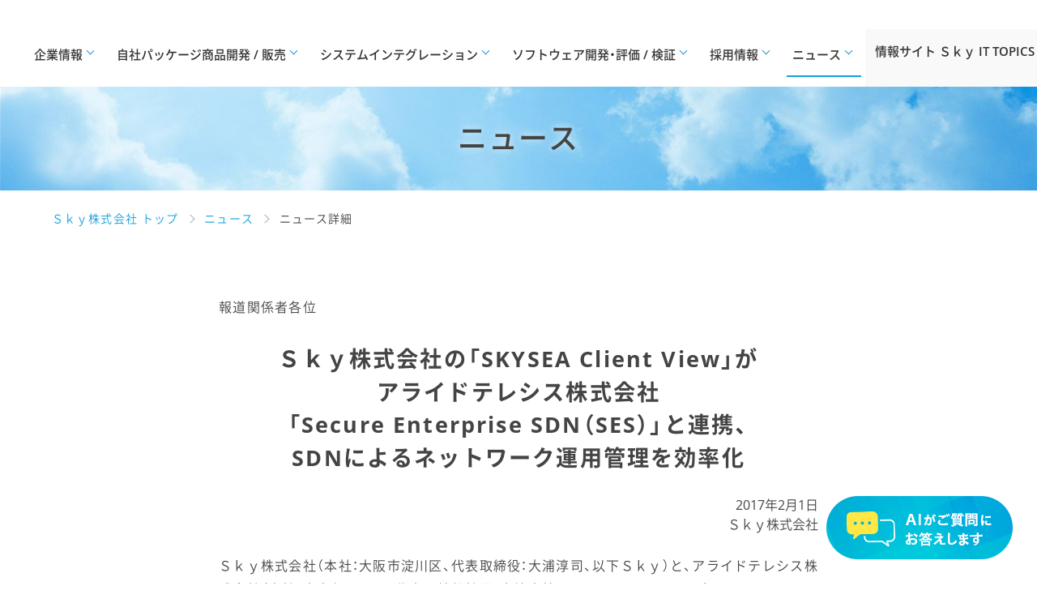

--- FILE ---
content_type: text/html; charset=UTF-8
request_url: https://www.skygroup.jp/news/170201/
body_size: 50262
content:
<!DOCTYPE HTML>
<html>
<head>
<meta charset="utf-8">
<meta http-equiv="X-UA-Compatible" content="IE=edge">
<meta name="viewport" content="width=device-width, initial-scale=1.0">
<meta name="description" content="Ｓｋｙ株式会社の「SKYSEA Client View」がアライドテレシス株式会社「Secure Enterprise SDN（SES）」と連携、SDNによるネットワーク運用管理を効率化いたしました。"><meta name="keywords" content="アライドテレシス株式会社,Secure Enterprise SDN,SES,ニュース,Ｓｋｙ株式会社"><meta name="format-detection" content="telephone=no">
<title>Ｓｋｙ株式会社の「SKYSEA Client View」がアライドテレシス株式会社「Secure Enterprise SDN（SES）」と連携、SDNによるネットワーク運用管理を効率化｜Ｓｋｙ株式会社</title>
<link href="/favicon.ico" rel="shortcut icon" type="image/x-icon">
<link rel="stylesheet" href="/common/css/import.css?260114">
<link rel="stylesheet" href="/ai-chat/css/ai-chat.css">

	<link rel="canonical" href="https://www.skygroup.jp/news/170201/" />

<script type="text/javascript" src="/_sitecommon/_js/lib/jquery-3.6.4.min.js"></script>
<script type="text/javascript" src="/common/js/ga.js?210721"></script>
<script type="text/javascript" src="/common/js/common.js?2305"></script>
<script type="text/javascript" src="/_sitecommon/product-site-global/js/nav-global.js"></script>

<!-- OPTION -->
<link rel="stylesheet" href="/css/news.css"><link rel="stylesheet" href="/css/news2017.css"><!--
  <PageMap>
    <DataObject type="thumbnail">
      <Attribute name="src" value="https://www.skygroup.jp/common/img/sky-thumbnail.jpg"/>
      <Attribute name="width" value="414"/>
      <Attribute name="height" value="414"/>
    </DataObject>
  </PageMap>
-->
	
<!-- OGP -->
<meta property="og:url" content="https://www.skygroup.jp">
<meta property="og:locale" content="ja_JP"/>
<meta property="og:type" content="article"/>
<meta property="og:title" content="Ｓｋｙ株式会社の「SKYSEA Client View」がアライドテレシス株式会社「Secure Enterprise SDN（SES）」と連携、SDNによるネットワーク運用管理を効率化｜Ｓｋｙ株式会社"/>
<meta property="og:description" content="Ｓｋｙ株式会社の「SKYSEA Client View」がアライドテレシス株式会社「Secure Enterprise SDN（…"/>
<meta property="og:site_name" content="Ｓｋｙ株式会社"/>
<meta property="article:publisher" content="https://www.facebook.com/Sky.IT.corporate/"/>
<meta property="og:image" content="https://www.skygroup.jp/common/img/ogp_img.jpg"/>
<meta property="og:image:secure_url" content="https://www.skygroup.jp/common/img/ogp_img.jpg"/>
<meta property="og:image:type" content="image/jpeg" />
<meta property="og:image:width" content="1200">
<meta property="og:image:height" content="630">
<meta property="og:image:alt" content="Ｓｋｙ株式会社" />

<meta name="twitter:card" content="summary"/>
<meta name="twitter:site" content="@Sky_corporate"/>
<meta name="twitter:creator" content="@Sky_corporate"/>
</head>
<body id="news" class="global-no-customerlink">
	<header class="l-header l-header--no-customer">
		<div class="l-header__bg"></div>
				<div class="l-header__logo l-header__logo--corp">
			<a class="l-header__logo-link" href="/"><img src="/common/img/nav-global/site-logo_sky.svg" alt="Ｓｋｙ株式会社"></a>
		</div>
				<div class="l-header__nav">
			<div class="l-header__sub">
				<ul class="l-header__sub-wrap">
					<li class="l-header__sub-item">
						<a class="l-header__page l-header__page--skystyleblog l-header__sub-item--skystyleblog" href="/corporate-blog/" target="_blank"><img src="/_sitecommon/_img/logo-skystyleblog.svg" alt="Ｓｋｙ Style Blog"></a>
						<div class="l-header__page__cont">
							<p class="l-header__page__cont-txt">Ｓｋｙの取り組みや社風など<br>様々なトピックをご紹介</p>
						</div>
					</li>
					<li class="l-header__sub-item l-header__sub-item--skytechblog">
						<a class="l-header__page l-header__page--skytechblog l-header__sub-item--skyblog" href="/tech-blog/" target="_blank"><img src="/_sitecommon/_img/logo-skytechblog.svg" alt="Ｓｋｙ Tech Blog"></a>
						<div class="l-header__page__cont">
							<p class="l-header__page__cont-txt">開発の裏話や現場の動向、<br>最新の技術トレンドをご紹介</p>
						</div>
					</li>
					<li class="l-header__sub-item l-header__sub-item--snsportal">
						<a class="l-header__page l-header__page--snsportal" href="/sns/" target="_blank"><img src="/_sitecommon/_img/logo-snsportal.svg" alt="Ｓｋｙ SNS Portal"></a>
						<div class="l-header__page__cont">
							 <p class="l-header__page__cont-txt">ＳｋｙのSNSをまとめて楽しめる<br>便利なポータルサイト</p>
						</div>
					</li>
				</ul>

				<ul class="l-header__sub-socials">
					<li class="l-header__sub-socialsitem">
						<a href="https://www.instagram.com/sky_it_corporate/?hl=ja" target="_blank" rel="noopener noreferrer">
							<img src="/_sitecommon/_img/ico_instagram.svg" alt="Instagram" width="22" height="22">
						</a>
					</li>
					<li class="l-header__sub-socialsitem">
						<a href="https://twitter.com/Sky_corporate" target="_blank" rel="noopener noreferrer">
							<img src="/_sitecommon/_img/ico_x.svg" alt="X" width="22" height="22">
						</a>
					</li>
					<li class="l-header__sub-socialsitem">
						<a href="https://www.tiktok.com/@sky_it_corporate" target="_blank" rel="noopener noreferrer">
							<img src="/_sitecommon/_img/ico_tiktok.svg" alt="TikTok" width="22" height="22">
						</a>
					</li>
					<li class="l-header__sub-socialsitem">
						<a href="https://www.youtube.com/channel/UCGqXZC6TQPTDHbWfn3piU-g" target="_blank" rel="noopener noreferrer">
							<img src="/_sitecommon/_img/ico_youtube.svg" alt="YouTube" width="22" height="22">
						</a>
					</li>
					<li class="l-header__sub-socialsitem">
						<a href="https://www.facebook.com/Sky.IT.corporate/" target="_blank" rel="noopener noreferrer">
							<img src="/_sitecommon/_img/ico_facebook.svg" alt="facebook" width="22" height="22">
						</a>
					</li>
				</ul>

				<ul class="l-header__sub-wrap">
					<li class="l-header__sub-item l-header__sub-item--inquiry">
						<a class="l-header__inquiry" href="/inquiry/"><span>お問い合わせ</span></a>
					</li>
					<li class="l-header__sub-item l-header__sub-item--search">
						<a class="l-header__search" href="/search/"><span>検索</span></a>
					</li>
				</ul>

				<div class="l-header__open" id="js-menu-trigger">
					<span class="l-header__open-bar"></span>
					<span class="l-header__open-bar"></span>
					<span class="l-header__open-bar"></span>
				</div>
			</div>
			<nav class="l-header__main">
				<ul class="l-header__menu l-header__menu--corp">
					<li class="l-header__menu-item js-open-sub">
						<a class="l-header__menu-item-link" href="/company/">企業情報<i class="c-icon-plus"></i></a>
						<ul class="l-header__menu-sub l-header__menu-sub--no-customerlink">
							<li class="l-header__menu-sub-item">
								<a class="l-header__menu-sub-link l-header__menu-sub-link--category" href="/company/" data-category="company information">企業情報<span class="l-header__menu-sub-txt">トップ</span><i class="l-header__pc-hide l-header__menu-sub-icon c-icon-arrow"></i></a>
								<a class="l-header__menu-sub-link l-header__menu-sub-link--sky-foundation" href="https://www.sky-foundation.or.jp/" target="_blank"><img src="/common/img/nav-global/bn_sky-foundation.jpg?250610" alt="Ｓｋｙ大浦ICT奨学財団"></a>
							</li>
							<li class="l-header__menu-sub-item"><a class="l-header__menu-sub-link" href="/company/message/">代表ご挨拶<i class="l-header__menu-sub-icon c-icon-arrow"></i></a></li>
							<li class="l-header__menu-sub-item"><a class="l-header__menu-sub-link" href="/company/data/">企業データ<i class="l-header__menu-sub-icon c-icon-arrow"></i></a></li>
							<li class="l-header__menu-sub-item"><a class="l-header__menu-sub-link" href="/company/business/">事業領域<i class="l-header__menu-sub-icon c-icon-arrow"></i></a></li>
							<li class="l-header__menu-sub-item"><a class="l-header__menu-sub-link" href="/company/vision/">企業理念・経営理念<i class="l-header__menu-sub-icon c-icon-arrow"></i></a></li>
							<li class="l-header__menu-sub-item"><a class="l-header__menu-sub-link" href="/company/organization/">組織図<i class="l-header__menu-sub-icon c-icon-arrow"></i></a></li>
							<li class="l-header__menu-sub-item"><a class="l-header__menu-sub-link" href="/company/history/">沿革<i class="l-header__menu-sub-icon c-icon-arrow"></i></a></li>
							<li class="l-header__menu-sub-item"><a class="l-header__menu-sub-link" href="/company/certification/">各種認証取得<i class="l-header__menu-sub-icon c-icon-arrow"></i></a></li>
							<li class="l-header__menu-sub-item"><a class="l-header__menu-sub-link" href="/company/commendation/">表彰・認定<i class="l-header__menu-sub-icon c-icon-arrow"></i></a></li>
							<li class="l-header__menu-sub-item"><a class="l-header__menu-sub-link" href="/company/access/">拠点のご案内<i class="l-header__menu-sub-icon c-icon-arrow"></i></a></li>
							<li class="l-header__menu-sub-item"><a class="l-header__menu-sub-link" href="/company/promotion/">プロモーションの取り組み<i class="l-header__menu-sub-icon c-icon-arrow"></i></a></li>
							<li class="l-header__menu-sub-item"><a class="l-header__menu-sub-link" href="/company/ai/">AI活用推進の取り組み<i class="l-header__menu-sub-icon c-icon-arrow"></i></a></li>
							<li class="l-header__menu-sub-item"><a class="l-header__menu-sub-link" href="/commercial/">CMギャラリー<i class="l-header__menu-sub-icon c-icon-arrow"></i></a></li>
							<li class="l-header__menu-sub-item"><a class="l-header__menu-sub-link" href="/company/player/">所属選手（ゴルフ）<i class="l-header__menu-sub-icon c-icon-arrow"></i></a></li>
							<li class="l-header__menu-sub-item"><a class="l-header__menu-sub-link" href="/company/csr/">社会貢献活動<i class="l-header__menu-sub-icon c-icon-arrow"></i></a></li>
							<li class="l-header__menu-sub-item"><a class="l-header__menu-sub-link" href="/company/student-support/">学生支援活動<i class="l-header__menu-sub-icon c-icon-arrow"></i></a></li>
							<li class="l-header__menu-sub-item"><a class="l-header__menu-sub-link" href="/company/sdgs/">SDGsへの取り組み<i class="l-header__menu-sub-icon c-icon-arrow"></i></a></li>
							<li class="l-header__menu-sub-item"><a class="l-header__menu-sub-link" href="/company/health-care/">安全衛生健康管理について<i class="l-header__menu-sub-icon c-icon-arrow"></i></a></li>
							<li class="l-header__menu-sub-item"><a class="l-header__menu-sub-link" href="/company/multi-stakeholder-policy/">マルチステークホルダー方針<i class="l-header__menu-sub-icon c-icon-arrow"></i></a></li>
							<li class="l-header__menu-sub-item">
								<a class="l-header__menu-sub-link" href="/company/base-certification/">拠点ごとの自治体認定証・登録証の取得状況<i class="l-header__menu-sub-icon c-icon-arrow"></i></a>
								<a class="l-header__menu-sub-link l-header__menu-sub-link--sky-foundation l-header__menu-sub-link--sky-foundation--sp" href="https://www.sky-foundation.or.jp/" target="_blank"><img src="/common/img/nav-global/sp_bn_sky-foundation.jpg" alt="Ｓｋｙ大浦ICT奨学財団"></a>
							</li>
						</ul>
					</li>
					<li class="l-header__menu-item js-open-sub"><a class="l-header__menu-item-link" href="/solution/">自社パッケージ商品開発 / 販売<i class="c-icon-plus"></i></a>
						<ul class="l-header__menu-sub l-header__menu-sub--no-customerlink">
							<li class="l-header__menu-sub-item l-header__menu-sub-item--col3"><a class="l-header__menu-sub-link l-header__menu-sub-link--category" href="/solution/" data-category="products">自社パッケージ商品<br>開発 / 販売<span class="l-header__menu-sub-txt">トップ</span><i class="l-header__pc-hide l-header__menu-sub-icon c-icon-arrow"></i></a></li>
							<li class="l-header__menu-sub-item l-header__menu-sub-item--col3"><a class="l-header__menu-sub-link" href="/solution/skysea/"><span><span class="l-header__menu-sub-link--crown">クライアント運用管理ソフトウェア</span><br>SKYSEA Client View</span><i class="l-header__menu-sub-icon c-icon-arrow"></i></a></li>
							<li class="l-header__menu-sub-item l-header__menu-sub-item--col3"><a class="l-header__menu-sub-link" href="/solution/skypce/"><span><span class="l-header__menu-sub-link--crown">営業名刺管理</span><br>SKYPCE</span><i class="l-header__menu-sub-icon c-icon-arrow"></i></a></li>
							<li class="l-header__menu-sub-item l-header__menu-sub-item--col3"><a class="l-header__menu-sub-link" href="/solution/skydiv/"><span><span class="l-header__menu-sub-link--crown">シンクライアント システム</span><br>SKYDIV Desktop Client</span><i class="l-header__menu-sub-icon c-icon-arrow"></i></a></li>
							<li class="l-header__menu-sub-item l-header__menu-sub-item--col3"><a class="l-header__menu-sub-link" href="/solution/skymec/"><span><span class="l-header__menu-sub-link--crown">医療機関向け IT機器管理システム</span><br>SKYMEC IT Manager</span><i class="l-header__menu-sub-icon c-icon-arrow"></i></a></li>
							<li class="l-header__menu-sub-item l-header__menu-sub-item--col3"><a class="l-header__menu-sub-link" href="/solution/skyatt/"><span><span class="l-header__menu-sub-link--crown">テスト自動化ツール</span><br>SKYATT</span><i class="l-header__menu-sub-icon c-icon-arrow"></i></a></li>
							<li class="l-header__menu-sub-item l-header__menu-sub-item--col3"><a class="l-header__menu-sub-link" href="/solution/skymenu-cloud/"><span><span class="l-header__menu-sub-link--crown">学習活動端末支援Webシステム</span><br>SKYMENU Cloud</span><i class="l-header__menu-sub-icon c-icon-arrow"></i></a></li>
							<li class="l-header__menu-sub-item l-header__menu-sub-item--col3"><a class="l-header__menu-sub-link" href="/solution/skymenu-mobile/"><span><span class="l-header__menu-sub-link--crown">校務スマート化支援アプリ</span><br>SKYMENU Mobile</span><i class="l-header__menu-sub-icon c-icon-arrow"></i></a></li>
							<li class="l-header__menu-sub-item l-header__menu-sub-item--col3"><a class="l-header__menu-sub-link" href="/solution/skymenu-class/"><span><span class="l-header__menu-sub-link--crown">学習活動ソフトウェア</span><br>SKYMENU Class</span><i class="l-header__menu-sub-icon c-icon-arrow"></i></a></li>
							<li class="l-header__menu-sub-item l-header__menu-sub-item--col3"><a class="l-header__menu-sub-link" href="/solution/skymenu-pro/"><span><span class="l-header__menu-sub-link--crown">学習活動ソフトウェア</span><br>SKYMENU Pro</span><i class="l-header__menu-sub-icon c-icon-arrow"></i></a></li>
						</ul>
					</li>
					<li class="l-header__menu-item js-open-sub"><a class="l-header__menu-item-link" href="/si/">システムインテグレーション<i class="c-icon-plus"></i></a>
						<ul class="l-header__menu-sub l-header__menu-sub--no-customerlink">
							<li class="l-header__menu-sub-item l-header__menu-sub-item--col2"><a class="l-header__menu-sub-link l-header__menu-sub-link--category" href="/si/" data-category="system integration">システム<br>インテグレーション<span class="l-header__menu-sub-txt">トップ</span><i class="l-header__pc-hide l-header__menu-sub-icon c-icon-arrow"></i></a></li>
							<li class="l-header__menu-heading">DXソリューション</li>
							<li class="l-header__menu-sub-item l-header__menu-sub-item--col3"><a class="l-header__menu-sub-link" href="/si/data/">データ分析・活用支援<i class="l-header__menu-sub-icon c-icon-arrow"></i></a></li>
							<li class="l-header__menu-sub-item l-header__menu-sub-item--col3"><a class="l-header__menu-sub-link" href="/si/erp/">ERP<i class="l-header__menu-sub-icon c-icon-arrow"></i></a></li>
							<li class="l-header__menu-sub-item l-header__menu-sub-item--col3"><a class="l-header__menu-sub-link" href="/si/microsoft/">Microsoftソリューション<i class="l-header__menu-sub-icon c-icon-arrow"></i></a></li>
							<li class="l-header__menu-sub-item l-header__menu-sub-item--col3"><a class="l-header__menu-sub-link" href="/si/lowcode/">ローコード<i class="l-header__menu-sub-icon c-icon-arrow"></i></a></li>
							<li class="l-header__menu-sub-item l-header__menu-sub-item--col3"><a class="l-header__menu-sub-link" href="/si/rpa/">RPA<i class="l-header__menu-sub-icon c-icon-arrow"></i></a></li>
							<li class="l-header__menu-sub-item l-header__menu-sub-item--col3"><a class="l-header__menu-sub-link" href="/si/generative-ai/">生成AI<i class="l-header__menu-sub-icon c-icon-arrow"></i></a></li>
							<li class="l-header__menu-heading">セキュリティソリューション</li>
							<li class="l-header__menu-sub-item l-header__menu-sub-item--col3"><a class="l-header__menu-sub-link" href="/si/idaas/">ID管理・認証<i class="l-header__menu-sub-icon c-icon-arrow"></i></a></li>
							<li class="l-header__menu-sub-item l-header__menu-sub-item--col3"><a class="l-header__menu-sub-link" href="/si/mail/">メール・Webセキュリティ<i class="l-header__menu-sub-icon c-icon-arrow"></i></a></li>
							<li class="l-header__menu-sub-item l-header__menu-sub-item--col3"><a class="l-header__menu-sub-link" href="/si/sase/">クラウドセキュリティ管理<i class="l-header__menu-sub-icon c-icon-arrow"></i></a></li>
							<li class="l-header__menu-sub-item l-header__menu-sub-item--col3"><a class="l-header__menu-sub-link" href="/si/security/">セキュリティ診断ソリューション<i class="l-header__menu-sub-icon c-icon-arrow"></i></a></li>
							<li class="l-header__menu-heading">ITインフラソリューション</li>
							<li class="l-header__menu-sub-item l-header__menu-sub-item--col3"><a class="l-header__menu-sub-link" href="/si/cloud/">クラウド<i class="l-header__menu-sub-icon c-icon-arrow"></i></a></li>
							<li class="l-header__menu-sub-item l-header__menu-sub-item--col3"><a class="l-header__menu-sub-link" href="/si/it-infra/">ITインフラ構築サービス<i class="l-header__menu-sub-icon c-icon-arrow"></i></a></li>
						</ul>
					</li>
					<li class="l-header__menu-item js-open-sub"><a class="l-header__menu-item-link" href="/software/">ソフトウェア開発・評価 / 検証<i class="c-icon-plus"></i></a>
						<ul class="l-header__menu-sub l-header__menu-sub--no-customerlink">
							<li class="l-header__menu-sub-item"><a class="l-header__menu-sub-link l-header__menu-sub-link--category" href="/software/" data-category="software development">ソフトウェア<br>開発・評価 / 検証<span class="l-header__menu-sub-txt">トップ</span><i class="l-header__pc-hide l-header__menu-sub-icon c-icon-arrow"></i></a></li>
							<li class="l-header__menu-heading">ソフトウェア開発・評価 / 検証におけるサービス分野</li>
							<li class="l-header__menu-sub-item"><a class="l-header__menu-sub-link" href="/software/development/">業務系システム開発<i class="l-header__menu-sub-icon c-icon-arrow"></i></a></li>
							<li class="l-header__menu-sub-item"><a class="l-header__menu-sub-link" href="/software/embedded/">組込み / 制御 / アプリケーション開発<i class="l-header__menu-sub-icon c-icon-arrow"></i></a></li>
							<li class="l-header__menu-sub-item"><a class="l-header__menu-sub-link" href="/software/quality/">ソフトウェア評価 / 検証<i class="l-header__menu-sub-icon c-icon-arrow"></i></a></li>
							<li class="l-header__menu-heading l-header__menu-heading--mt">テクノロジーおよびソリューション</li>
							<li class="l-header__menu-sub-item"><a class="l-header__menu-sub-link" href="/si/generative-ai/">生成AIソリューション<i class="l-header__menu-sub-icon c-icon-arrow"></i></a></li>
							<li class="l-header__menu-sub-item"><a class="l-header__menu-sub-link" href="/software/dx-iot/">DX / IoT<i class="l-header__menu-sub-icon c-icon-arrow"></i></a></li>
							<li class="l-header__menu-sub-item"><a class="l-header__menu-sub-link" href="/software/ai/">AI・画像認識<i class="l-header__menu-sub-icon c-icon-arrow"></i></a></li>
							<li class="l-header__menu-sub-item"><a class="l-header__menu-sub-link" href="/software/quality-solution/">品質向上ソリューション<i class="l-header__menu-sub-icon c-icon-arrow"></i></a></li>
							<li class="l-header__menu-sub-item"><a class="l-header__menu-sub-link" href="/software/mobility/">モビリティ<i class="l-header__menu-sub-icon c-icon-arrow"></i></a></li>
							<li class="l-header__menu-sub-item"><a class="l-header__menu-sub-link" href="/software/smart-device/">スマートデバイス<i class="l-header__menu-sub-icon c-icon-arrow"></i></a></li>
							<li class="l-header__menu-sub-item"><a class="l-header__menu-sub-link" href="/software/mbd/">開発効率化ソリューション<i class="l-header__menu-sub-icon c-icon-arrow"></i></a></li>
							<li class="l-header__menu-heading l-header__menu-heading--mt">お問い合わせ / 資料ダウンロード</li>
							<li class="l-header__menu-sub-item"><a class="l-header__menu-sub-link" href="/inquiry/software/">お問い合わせ<i class="l-header__menu-sub-icon c-icon-arrow"></i></a></li>
							<li class="l-header__menu-sub-item"><a class="l-header__menu-sub-link" href="/software/partnership/">パートナー企業募集<i class="l-header__menu-sub-icon c-icon-arrow"></i></a></li>
							<li class="l-header__menu-sub-item"><a class="l-header__menu-sub-link" href="/software/document/">資料ダウンロード<i class="l-header__menu-sub-icon c-icon-arrow"></i></a></li>
						</ul>
					</li>
					<li class="l-header__menu-item js-open-sub"><a class="l-header__menu-item-link" href="/recruit/">採用情報<i class="c-icon-plus"></i></a>
						<ul class="l-header__menu-sub l-header__menu-sub--no-customerlink">
							<li class="l-header__menu-sub-item"><a class="l-header__menu-sub-link l-header__menu-sub-link--category" href="/recruit/" data-category="recruit">採用情報<span class="l-header__menu-sub-txt">トップ</span><i class="l-header__pc-hide l-header__menu-sub-icon c-icon-arrow"></i></a></li>
							<li class="l-header__menu-sub-item"><a class="l-header__menu-sub-link" href="https://www.sky-recruit.jp/" target="_blank">新卒採用情報<i class="l-header__menu-sub-icon c-icon-arrow"></i></a></li>
							<li class="l-header__menu-sub-item"><a class="l-header__menu-sub-link" href="https://www.sky-career.jp/" target="_blank">キャリア採用情報<i class="l-header__menu-sub-icon c-icon-arrow"></i></a></li>
							<li class="l-header__menu-sub-item"><a class="l-header__menu-sub-link" href="https://www.sky-career.jp/recruit/refarral.html" target="_blank">リファラル採用制度<i class="l-header__menu-sub-icon c-icon-arrow"></i></a></li>
							<li class="l-header__menu-sub-item"><a class="l-header__menu-sub-link" href="/parttimejob/" target="_blank">アルバイト登録募集<i class="l-header__menu-sub-icon c-icon-arrow"></i></a></li>
							<li class="l-header__menu-sub-item"><a class="l-header__menu-sub-link" href="/recruit/no-experience/" target="_blank">ITエンジニア募集<i class="l-header__menu-sub-icon c-icon-arrow"></i></a></li>
							<li class="l-header__menu-sub-item"><a class="l-header__menu-sub-link" href="/recruit/benefit.html">福利厚生・働き方改革<i class="l-header__menu-sub-icon c-icon-arrow"></i></a></li>
							<li class="l-header__menu-sub-item"><a class="l-header__menu-sub-link" href="/company/base-certification/?recruitview=t">拠点ごとの自治体認定証・登録証の取得状況<i class="l-header__menu-sub-icon c-icon-arrow"></i></a></li>
							<li class="l-header__menu-sub-item"><a class="l-header__menu-sub-link" href="/recruit/training.html">Ｓｋｙの「研修」について<i class="l-header__menu-sub-icon c-icon-arrow"></i></a></li>
						</ul>
					</li>
					<li class="l-header__menu-item js-open-sub"><a class="l-header__menu-item-link" href="/news/">ニュース<i class="c-icon-plus"></i></a>
						<ul class="l-header__menu-sub l-header__menu-sub--no-customerlink">
							<li class="l-header__menu-sub-item"><a class="l-header__menu-sub-link l-header__menu-sub-link--category" href="/news/" data-category="news">ニュース<span class="l-header__menu-sub-txt">トップ</span><i class="l-header__pc-hide l-header__menu-sub-icon c-icon-arrow"></i></a></li>
														<li class="l-header__menu-sub-item"><a class="l-header__menu-sub-link" href="/news/2026.html">2026年<i class="l-header__menu-sub-icon c-icon-arrow"></i></a></li>
														<li class="l-header__menu-sub-item"><a class="l-header__menu-sub-link" href="/news/2025.html">2025年<i class="l-header__menu-sub-icon c-icon-arrow"></i></a></li>
														<li class="l-header__menu-sub-item"><a class="l-header__menu-sub-link" href="/news/2024.html">2024年<i class="l-header__menu-sub-icon c-icon-arrow"></i></a></li>
														<li class="l-header__menu-sub-item"><a class="l-header__menu-sub-link" href="/news/2023.html">2023年<i class="l-header__menu-sub-icon c-icon-arrow"></i></a></li>
														<li class="l-header__menu-sub-item"><a class="l-header__menu-sub-link" href="/news/2022.html">2022年<i class="l-header__menu-sub-icon c-icon-arrow"></i></a></li>
														<li class="l-header__menu-sub-item"><a class="l-header__menu-sub-link" href="/news/2021.html">2021年<i class="l-header__menu-sub-icon c-icon-arrow"></i></a></li>
														<li class="l-header__menu-sub-item"><a class="l-header__menu-sub-link" href="/news/2020.html">2020年<i class="l-header__menu-sub-icon c-icon-arrow"></i></a></li>
														<li class="l-header__menu-sub-item"><a class="l-header__menu-sub-link" href="/news/2019.html">2019年<i class="l-header__menu-sub-icon c-icon-arrow"></i></a></li>
														<li class="l-header__menu-sub-item"><a class="l-header__menu-sub-link" href="/news/2018.html">2018年<i class="l-header__menu-sub-icon c-icon-arrow"></i></a></li>
														<li class="l-header__menu-sub-item"><a class="l-header__menu-sub-link" href="/news/2017.html">2017年<i class="l-header__menu-sub-icon c-icon-arrow"></i></a></li>
													</ul>
					</li>
					<li class="l-header__menu-item"><a class="l-header__menu-item-link l-header__menu-item-link--serch" href="/search/">検索<i class="l-header__menu-item__icon c-icon-arrow"></i></a></li>
					<li class="l-header__menu-item l-header__menu-item--media">
						<a class="l-header__menu-item-link l-header__menu-item-link--media" href="/media/">情報サイト Ｓｋｙ IT TOPICS<i class="l-header__menu-item__icon c-icon-arrow"></i></a>
						<ul class="l-media-link">
							<li class="l-media-link__item"><a class="l-media-link__href" href="/software/article/01/"><i class="c-icon-arrow c-icon-arrow--gray"></i>ソフトウェア開発とは？ 流れや手法などを詳しく紹介（ソフトウエア開発）</a></li>
							<li class="l-media-link__item"><a class="l-media-link__href" href="/software/article/02/"><i class="c-icon-arrow c-icon-arrow--gray"></i>システム開発とは？ 開発工程や事例などを詳しく紹介</a></li>
							<li class="l-media-link__item"><a class="l-media-link__href" href="/software/article/07/"><i class="c-icon-arrow c-icon-arrow--gray"></i>システム設計とは？ 設計工程の流れや失敗を防ぐポイントを紹介！</a></li>
							<li class="l-media-link__item"><a class="l-media-link__href" href="/media/article/2569/"><i class="c-icon-arrow c-icon-arrow--gray"></i>AI（人工知能）とは？定義や歴史、活用事例まで徹底解説</a></li>
							<li class="l-media-link__item"><a class="l-media-link__href" href="/solution/skypce/article/01/"><i class="c-icon-arrow c-icon-arrow--gray"></i>名刺管理ソフトを比較するポイントは？メリットや機能、活用方法を紹介！</a></li>
						</ul>
					</li>
					<li class="l-header__sp-bnr">
						<a href="/company/ai/">
							<img src="/common/img/bnr/sp_menu-bnr_ai.png" alt="AI活用推進の取り組み">
						</a>
					</li>
					<li class="l-header__sp-sns">
						<ul class="l-media-link">
							<li>
								<a class="l-header__page-logo" href="/corporate-blog/" target="_blank"><img src="/_sitecommon/_img/logo-skystyleblog.svg" alt="Ｓｋｙ Style Blog"></a>
							</li>
							<li>
								<a class="l-header__page-logo" href="/tech-blog/" target="_blank"><img src="/_sitecommon/_img/logo-skytechblog.svg" alt="Ｓｋｙ Tech Blog"></a>
							</li>
						</ul>
						<ul class="l-sns-link">
							<li class="l-sns-logo">
								<a class="l-header__sns-logo" href="/sns/" target="_blank"><img src="/_sitecommon/_img/logo-snsportal.svg" alt="Ｓｋｙ SNS Portal"></a>
							</li>
							<li>
								<a class="l-header__sns-icon" href="https://www.instagram.com/sky_it_corporate/?hl=ja" target="_blank" rel="noopener noreferrer"><img src="/_sitecommon/_img/ico_instagram.svg" alt=""></a>
							</li>
							<li>
								<a class="l-header__sns-icon" href="https://twitter.com/Sky_corporate" target="_blank" rel="noopener noreferrer"><img src="/_sitecommon/_img/ico_x.svg" alt=""></a>
							</li>
							<li>
								<a class="l-header__sns-icon" href="https://www.tiktok.com/@sky_it_corporate" target="_blank" rel="noopener noreferrer"><img src="/_sitecommon/_img/ico_tiktok.svg" alt=""></a>
							</li>
							<li>
								<a class="l-header__sns-icon" href="https://www.youtube.com/channel/UCGqXZC6TQPTDHbWfn3piU-g" target="_blank" rel="noopener noreferrer"><img src="/_sitecommon/_img/ico_youtube.svg" alt=""></a>
							</li>
							<li>
								<a class="l-header__sns-icon" href="https://www.facebook.com/Sky.IT.corporate/" target="_blank" rel="noopener noreferrer"><img src="/_sitecommon/_img/ico_facebook.svg" alt=""></a>
							</li>
						</ul>
					</li>
					<li class="l-header__sp-inquiry">
						<div class="l-inquiry-link">
							<a class="l-inquiry-link__href" href="/inquiry/"><span class="l-inquiry-link__icon"></span><span>お問い合わせ</span></a>
						</div>
					</li>
				</ul>
			</nav>
		</div>
	</header>
	<!-- AI -->
	<button class="js-aiOpenButton aiOpenButton">
		<picture>
			<source media="(max-width: 767px)" srcset="/ai-chat/images/button-open-sm.png">
			<img src="/ai-chat/images/button-open-md.png">
		</picture>
	</button>
	<div class="js-aiBackdrop aiBackdrop"></div>

	<div class="js-aiContainer ai">
		<div class="ai__modal">
			<div class="ai__header">
				<div class="ai__header__title">
					<img src="/ai-chat/images/ico-chat.svg" alt="" class="ai__header__icon" />Ｓｋｙ株式会社 AIチャット
				</div>
				<button class="js-aiCloseButton ai__header__closeButton"><img src="/ai-chat/images/button-close.svg" alt="閉じる" /></button>
			</div>
			<div class="ai__note">回答は、誤りや不完全な情報が含まれる可能性があり、すべての情報が正確であることを保証するものではありません。</div>
			<div class="js-aiMessage ai__message"></div>
			<form class="ai__form">
				<input
					type="text"
					class="js-aiQuestion ai__form__question"
					placeholder="質問を入力"
					maxlength="60"
				/>
				<button class="js-aiSendButton ai__form__sendButton">送信</button>
			</form>
			<div class="ai__footer">※質問の文字数は60字までとなります。</div>
		</div>
	</div>
	<script src="/ai-chat/js/ai-chat.js" type="module" defer></script>
	<!-- /AI -->

<!-- ===== contents / ===== -->
<div class="l-page-image l-page-image--news">
	<div class="page-image page-image--s">
		<h1 class="page-image__title">ニュース</h1>
	</div>
</div>
<div class="l-breadcrumb">
	<nav class="breadcrumb">
		<ul id="pan" itemtype="http://schema.org/BreadcrumbList" class="breadcrumb__list">
			<li class="breadcrumb__list__item" itemprop="itemListElement" itemscope="" itemtype="http://schema.org/ListItem"><a href="https://www.skygroup.jp/" itemprop="url"> <span itemprop="name">
				Ｓｋｙ株式会社 トップ</span> </a>
				<meta itemprop="position" content="1">
			</li>
			<li class="breadcrumb__list__item" itemprop="itemListElement" itemscope="" itemtype="http://schema.org/ListItem"><a href="../" itemprop="url"><span itemprop="name">ニュース</span> </a>
				<meta itemprop="position" content="2">
			</li>
			<li class="breadcrumb__list__item" itemprop="itemListElement" itemscope="" itemtype="http://schema.org/ListItem"><span itemprop="name">ニュース詳細</span>
				<meta itemprop="position" content="3">
			</li>
		</ul>
	</nav>
</div>
<div class="l-contents">
	<div class="contents contents--xsmall">
		<p>報道関係者各位</p>

		<h3 class="contents__news-title">Ｓｋｙ株式会社の「SKYSEA Client View」が<br>アライドテレシス株式会社<br>「Secure Enterprise SDN（SES）」と連携、<br>SDNによるネットワーク運用管理を効率化</h3>
		<div class="newsDay">2017年2月1日<br>Ｓｋｙ株式会社</div>

		<div class="newsLead">
			<p>Ｓｋｙ株式会社（本社：大阪市淀川区、代表取締役：大浦淳司、以下Ｓｋｙ）と、アライドテレシス株式会社（本社：東京都品川区、代表取締役社長：大嶋章禎、以下アライドテレシス）は、Ｓｋｙのクライアント運用管理ソフトウェア「SKYSEA Client View」と、アライドテレシスのSDN / アプリケーション連携ソリューション「Secure Enterprise SDN（SES）」を連携し、SDNによるネットワーク運用管理の効率化を図るソリューションを提供することに合意したことを発表いたします。<br>両社は今後、2017年3月のサービス提供を目指し、共同開発検証を行ってまいります。</p>
		</div>

		<h4 class="newsSubTitle">連携によるメリット</h4>
		<p><strong>不許可端末接続防止とアクセス制御設定の自動化による運用効率の向上</strong><br>「SKYSEA Client View」と「Secure Enterprise SDN（SES）」の連携によって、「SKYSEA Client View」の管理下にあるIT資産管理情報をもとに、ネットワークアクセス制御情報を自動設定します。これにより、「SKYSEA Client View」の管理下にある端末のみ業務ネットワークの利用を可能とし、管理対象外の不許可端末から業務ネットワークを守ります。また、「Secure Enterprise SDN（SES）」ではネットワーク利用時間や利用ロケーションを設定することも可能であり、業務ネットワークへのアクセス制御設定の自動化による運用効率の向上が図れます。</p>

		<h4 class="newsSubTitle">「Secure Enterprise SDN（SES）」について</h4>
		<p>「Secure Enterprise SDN（SES）」は、SDN / OpenFlow<sup>®</sup>技術をエンタープライズ市場に適応させ、企業向けアプリケーションとネットワークを連携 / 連動させることにより、ネットワーク運用管理にかかる工数・コストの削減、およびセキュリティの強化を実現します。<br><a href="https://www.allied-telesis.co.jp/sdn/ses_sdn/" target="_blank">https://www.allied-telesis.co.jp/sdn/ses_sdn/</a></p>

		<h4 class="newsSubTitle">「SKYSEA Client View」について</h4>
		<p>「SKYSEA Client View」は、「使いやすい」をコンセプトに、ログ管理、セキュリティ管理、デバイス管理といった『情報漏洩対策』に必要な機能をオールインワンで搭載したソフトウェアです。クライアントPCだけではなく、オフィスのネットワークに接続されたIT機器の一元管理が行えます。<br><a href="http://www.skyseaclientview.net/">http://www.skyseaclientview.net/</a></p>

		<h4 class="newsSubTitle">アライドテレシス株式会社について</h4>
		<p>アライドテレシス株式会社は、ネットワーク専業メーカーとして、企業、医療、自治体・文教などあらゆる分野において、先進のテクノロジーによる高信頼なネットワーク製品、ソリューション、ITサービスをご提供しています。<br><a href="https://www.allied-telesis.co.jp/" target="_blank">https://www.allied-telesis.co.jp/</a></p>

		<h4 class="newsSubTitle">Ｓｋｙ株式会社について</h4>
		<p>Ｓｋｙ株式会社は、家電のシステム開発を手掛けたのをきっかけに、デジタル複合機やカーエレクトロニクス、モバイル、情報家電、さらに自社商品として公共・民間向けクライアント運用管理ソフトウェアや、教育分野における授業支援・学習活動支援ソフトウェアなど、幅広い分野でのシステム開発を展開しています。<br><a href="http://www.skygroup.jp/">http://www.skygroup.jp/</a></p>

		<h4 class="newsSubTitle">お問い合わせ</h4>
		<p><strong>Ｓｋｙ株式会社</strong><br><a href="https://www.skyseaclientview.net/inquiry/">本件に関するお問い合わせはこちら（SKYSEA Client View Webサイト）</a></p>

		<p><strong>アライドテレシス株式会社</strong><br>〒141-0031<br>東京都品川区西五反田7-21-11 第2TOCビル<br>TEL：03-5437-6042<br>FAX：03-5437-6044<br>担当：マーケティングコミュニケーション部　田中利道<br>E-Mail：totanaka@allied-telesis.co.jp</p>

		<div class="contents__block">
			<ul class="list-notes">
				<li>SKYSEA およびSKYSEA Client View は、Ｓｋｙ株式会社の登録商標です。</li>
				<li>OpenFlow<sup>®</sup> は、Open Networking Foundationの登録商標または商標です。</li>
				<li>その他記載されている会社名、商品名は、各社の登録商標または商標です。</li>
				<li>本文中に記載されているテキストおよび画像（写真、イラスト等）の一部または全部を改変することは、いかなる理由、形態を問わず禁じます。</li>
<li>掲載されている情報は、発表日現在のものです。その後予告なしに変更されることがありますので、あらかじめご了承ください。</li>
			</ul>
		</div>
		<div class="l-news-pagination pure-g">
	<div class="news-pagination--nav news-pagination--nav__prev pure-u-1-2">
		<a href="/news/170321/">
			<div class="news-pagination--nav--date news-pagination--nav--date__prev">2017/03/21</div>
			<div class="news-pagination--nav--title">企業・団体向け クライアント運用管理ソフトウェア「SKYSEA Client View Ver.12」新発売</div>
		</a>
	</div>
	<div class="news-pagination--nav news-pagination--nav__next pure-u-1-2">
		<a href="/news/170105_02/">
			<div class="news-pagination--nav--date news-pagination--nav--date__next">2017/01/05</div>
			<div class="news-pagination--nav--title">「第1回【関西】情報セキュリティEXPO」に出展予定</div>
		</a>
	</div>
</div>

	</div>
</div>
<!-- ===== / contents ===== -->

<footer class="l-footer" id="footer">
	
<div class="l-footer__links" id="l-footer__links">
	<div class="footer__links">
		<div class="footer__links-section footer__links-section--company">
			<div class="footer__company-logo">
				<a href="https://www.skygroup.jp/" target="_blank"><img alt="Ｓｋｙ株式会社" src="/_sitecommon/_img/footer-link/logo-sky.svg"/></a>
			</div>
			<div class="footer__company-data">
				<div class="footer__company-address">
					<dl class="footer__company-address-list">
						<dt class="footer__company-address-title">東京本社</dt>
						<dd class="footer__company-address-detail">〒108-0075<br />東京都港区港南2丁目18番1号 JR品川イーストビル 9階</dd>
					</dl>
					<dl class="footer__company-address-list">
						<dt class="footer__company-address-title">大阪本社</dt>
						<dd class="footer__company-address-detail">〒532-0003<br />大阪市淀川区宮原3丁目4番30号 ニッセイ新大阪ビル 20階</dd>
					</dl>
				</div>
				<div class="footer__company-socials">
					<ul class="footer__company-socials-list">
						<li class="footer__company-socials-listitem footer__company-socials-listitem--blog">
							<a href="https://www.skygroup.jp/corporate-blog/" target="_blank">
								<img src="/_sitecommon/_img/logo-skystyleblog.svg" alt="Ｓｋｙ Style Blog" width="159" height="33" />
							</a>
						</li>
						<li class="footer__company-socials-listitem footer__company-socials-listitem--blog">
							<a href="https://www.skygroup.jp/tech-blog/" target="_blank">
								<img src="/_sitecommon/_img/logo-skytechblog.svg" alt="Ｓｋｙ Tech Blog" width="145" height="33" />
							</a>
						</li>
					</ul>
					<ul class="footer__company-socials-list">
						<li class="footer__company-socials-listitem footer__company-socials-listitem--blog">
							<a href="https://www.skygroup.jp/sns/" target="_blank">
								<img src="/_sitecommon/_img/logo-snsportal.svg" alt="Ｓｋｙ SNS Portal" width="109" height="20" />
							</a>
						</li>
						<li class="footer__company-socials-listitem footer__company-socials-listitem--icon">
							<a href="https://www.instagram.com/sky_it_corporate/?hl=ja" target="_blank" rel="noopener noreferrer">
								<img src="/_sitecommon/_img/ico_instagram.svg" alt="Instagram" width="29" height="29" />
							</a>
						</li>
						<li class="footer__company-socials-listitem footer__company-socials-listitem--icon">
							<a href="https://twitter.com/Sky_corporate" target="_blank" rel="noopener noreferrer">
								<img src="/_sitecommon/_img/ico_x.svg" alt="X" width="29" height="29" />
							</a>
						</li>
						<li class="footer__company-socials-listitem footer__company-socials-listitem--icon">
							<a href="https://www.tiktok.com/@sky_it_corporate" target="_blank" rel="noopener noreferrer">
								<img src="/_sitecommon/_img/ico_tiktok.svg" alt="TikTok" width="29" height="29" />
							</a>
						</li>
						<li class="footer__company-socials-listitem footer__company-socials-listitem--icon">
							<a href="https://www.youtube.com/channel/UCGqXZC6TQPTDHbWfn3piU-g" target="_blank" rel="noopener noreferrer">
								<img src="/_sitecommon/_img/ico_youtube.svg" alt="YouTube" width="29" height="29" />
							</a>
						</li>
						<li class="footer__company-socials-listitem footer__company-socials-listitem--icon">
							<a href="https://www.facebook.com/Sky.IT.corporate/" target="_blank" rel="noopener noreferrer">
								<img src="/_sitecommon/_img/ico_facebook.svg" alt="facebook" width="29" height="29" />
							</a>
						</li>
					</ul>
				</div>
			</div>
		</div>
		<div class="footer__links-section footer__links-section--resources">

			
						<div class="footer__resources-group footer__resources-group--01">
				<div class="footer__resources-category">
					<p class="footer__resources-title">自社パッケージ商品サイト</p>
					<ul class="footer__resources-list">
						<li class="footer__resources-item">
							<a href="https://www.skyseaclientview.net/" target="_blank"><span>クライアント運用管理ソフトウェア</span>SKYSEA Client View</a>
						</li>
						<li class="footer__resources-item">
							<a href="https://www.skypce.net/" target="_blank"><span>名刺管理</span>SKYPCE</a>
						</li>
						<li class="footer__resources-item">
							<a href="https://www.skydiv.jp/" target="_blank"><span>シンクライアント システム</span>SKYDIV Desktop Client</a>
						</li>
						<li class="footer__resources-item">
							<a href="https://www.skymec.net/" target="_blank"><span>医療機関向け IT機器管理システム</span>SKYMEC IT Manager</a>
						</li>
						<li class="footer__resources-item">
							<a href="https://www.skyatt.net/" target="_blank"><span>テスト自動化ツール</span>SKYATT</a>
						</li>
						<li class="footer__resources-item">
							<a href="https://www.skymenu.net/" target="_blank">SKYMENU</a>
							<ul class="footer__resources-list footer__resources-list--lv2">
								<li class="footer__resources-item footer__resources-item--lv2">
									<a href="https://www.skymenu.net/cloud/" target="_blank"><span>学習活動端末支援Webシステム</span>SKYMENU Cloud</a>
								</li>
								<li class="footer__resources-item footer__resources-item--lv2">
									<a href="https://www.skymenu.net/mobile/" target="_blank"><span>校務スマート化支援アプリ</span>SKYMENU Mobile</a>
								</li>
								<li class="footer__resources-item footer__resources-item--lv2">
									<a href="https://www.skymenu-class.net/" target="_blank"><span>学習活動ソフトウェア</span>SKYMENU Class</a>
								</li>
								<li class="footer__resources-item footer__resources-item--lv2">
									<a href="https://www.skymenu.net/skymenupro/" target="_blank"><span>学習活動ソフトウェア</span>SKYMENU Pro</a>
								</li>
							</ul>
						</li>
					</ul>
				</div>
				<div class="footer__resources-category">
					<p class="footer__resources-title">ICTを活用した学習活動をサポートするサイト</p>
					<ul class="footer__resources-list">
						<li class="footer__resources-item">
							<a href="https://www.sky-school-ict.net/" target="_blank">学校とICT</a>
						</li>
					</ul>
				</div>
			</div>
			
			<div class="footer__resources-group footer__resources-group--02">
				<div class="footer__resources-category footer__resources-category--recruit">
					<p class="footer__resources-title">採用情報</p>
					<ul class="footer__resources-list">
						<li class="footer__resources-item"><a href="https://www.sky-recruit.jp/" target="_blank">新卒採用情報</a></li>
						<li class="footer__resources-item"><a href="https://www.sky-recruit.jp/internship/" target="_blank">イベント & インターンシップ</a></li>
						<li class="footer__resources-item"><a href="https://www.sky-career.jp/" target="_blank">キャリア採用情報</a></li>
					</ul>
				</div>

								<div class="footer__resources-category footer__resources-category--media">
					<p class="footer__resources-title">IT業界の動向や弊社商品の情報をお届けするサイト</p>
					<ul class="footer__resources-list">
						<li class="footer__resources-item"><a href="https://www.skygroup.jp/media/" target="_blank">情報サイト「Ｓｋｙ IT TOPICS」</a></li>
						<li class="footer__resources-item"><a href="https://www.skypce.net/media/" target="_blank">SKYPCE コラム</a></li>
						<li class="footer__resources-item"><a href="https://www.skyseaclientview.net/media/" target="_blank">SKYSEA Client View コラム</a></li>
						<li class="footer__resources-item"><a href="https://www.skymenu.net/media/" target="_blank">SKYMENU Cloud コラム</a></li>
						<li class="footer__resources-item"><a href="https://www.sky-career.jp/media/" target="_blank">キャリア採用 コラム</a></li>
						<li class="footer__resources-item"><a href="https://www.skygroup.jp/software/article/01/" target="_blank">ソフトウェア開発とは？ 流れや手法などを詳しく紹介（ソフトウエア開発）</a></li>
						<li class="footer__resources-item"><a href="https://www.skygroup.jp/software/article/02/" target="_blank">システム開発とは？ 開発工程や事例などを詳しく紹介</a></li>
						<li class="footer__resources-item"><a href="https://www.skygroup.jp/software/article/07/" target="_blank">システム設計とは？ 設計工程の流れや失敗を防ぐポイントを紹介！</a></li>
						<li class="footer__resources-item"><a href="https://www.skygroup.jp/media/article/2569/" target="_blank">AI（人工知能）とは？ 定義や歴史、活用事例まで徹底解説</a></li>
						<li class="footer__resources-item"><a href="https://www.skymenu.net/media/article/1575/" target="_blank">GIGAスクール構想とは？ 現状と問題点を解説</a></li>
						<li class="footer__resources-item"><a href="https://www.skymenu.net/media/article/1641/" target="_blank">ICT教育とは？ 意味やメリット・実践例を簡単に解説</a></li>
						<li class="footer__resources-item"><a href="https://www.skygroup.jp/solution/skypce/article/01/" target="_blank">名刺管理の目的とは？ 名刺管理ソフトの比較ポイントや導入事例も紹介！</a></li>
						<li class="footer__resources-item"><a href="https://www.skypce.net/businesscard/" target="_blank">名刺管理について</a></li>
						<li class="footer__resources-item"><a href="https://www.skygroup.jp/solution/skypce/businesscard/" target="_blank">名刺管理から営業活動の強化</a></li>
					</ul>
				</div>
							</div>
		</div>
	</div>
</div>
	<div class="l-footer__bottom">
		<div class="footer__bottom">
			<ul class="footer__list">
				<li class="footer__item"><a href="https://www.skygroup.jp/sitemap/">サイトマップ</a></li>
				<li class="footer__item"><a href="https://www.skygroup.jp/management/privacy.html">個人情報の取り扱いについて</a></li>
				<li class="footer__item"><a href="https://www.skygroup.jp/site/">サイトについて</a></li>
				<li class="footer__item"><a href="https://www.skygroup.jp/management/">Ｓｋｙマネジメント基本方針</a></li>
				<li class="footer__item"><a href="https://www.skygroup.jp/security-info/">セキュリティ・脆弱性について</a></li>
				<li class="footer__item"><a href="https://www.skygroup.jp/mail/">メールについて</a></li>
			</ul>
			<p class="footer__copy">2026&nbsp;&copy;Ｓｋｙ株式会社</p>
		</div>
	</div>
</footer>
<!-- /footer  -->

<!-- Google Tag Manager (noscript) -->
<noscript><iframe src="https://www.googletagmanager.com/ns.html?id=GTM-PKP447K" height="0" width="0" style="display:none;visibility:hidden"></iframe></noscript>
<!-- End Google Tag Manager (noscript) -->

<script type="text/javascript" src="/common/js/anchor.js?230823_1"></script>
</body>
</html>


--- FILE ---
content_type: text/css
request_url: https://www.skygroup.jp/common/css/import.css?260114
body_size: 218
content:
@charset "utf-8";
/* ===================================================================
  Pure
=================================================================== */
@import url("/_sitecommon/_css/lib/pure_v1.0.0/base-min.css");
@import url("/_sitecommon/_css/lib/pure_v1.0.0/buttons-min.css");
@import url("/_sitecommon/_css/lib/pure_v1.0.0/forms-min.css");
@import url("/_sitecommon/_css/lib/pure_v1.0.0/grids-min.css");
@import url("/_sitecommon/_css/lib/pure_v1.0.0/grids-responsive-min.css");
@import url("/_sitecommon/_css/lib/pure_v1.0.0/menus-min.css");
@import url("/_sitecommon/_css/lib/pure_v1.0.0/tables-min.css");

/* コーポレート用 テーマ */
@import url("pure-skin_corp.css?210913");

/* ===================================================================
  footer-link
=================================================================== */
@import url("/_sitecommon/_css/footer-link.css?240830");

/* ===================================================================
  font（noto + opensans）
=================================================================== */
@import url("font.css");
@import url("yakuhanjp.min.css");

/* ===================================================================
  nav-global
=================================================================== */
@import url("/_sitecommon/product-site-global/css/header.css?250627");
@import url("header.css?251117");

/* ===================================================================
  common
=================================================================== */
@import url("common.css?260114");


--- FILE ---
content_type: text/css
request_url: https://www.skygroup.jp/ai-chat/css/ai-chat.css
body_size: 1790
content:
:root{--ai-color-blue: #14a0dc;--ai-color-blue-secondary: #14a0dc;--ai-color-blue-thirdly: #f2f6f9;--ai-color-background: #f2f6f9;--ai-color-backdrop: rgb(0 0 0 / 50%);--ai-font-size-normal: 15px;--ai-font-size-sm: 13px}:root:has([data-is-scroll-locked=true]){overflow:hidden;scrollbar-gutter:stable}.aiOpenButton{position:fixed;right:20px;bottom:-100px;z-index:999;cursor:pointer;background-color:transparent;border:none;transition:bottom .5s cubic-bezier(.15,1.25,.5,1.5)}.aiOpenButton img{width:238px}@media (width < 768px){.aiOpenButton{right:10px}.aiOpenButton img{width:86px}}.aiOpenButton:hover img{opacity:.75}.aiOpenButton--shown{bottom:20px}@media (width < 768px){.aiOpenButton--shown{bottom:10px}}.aiBackdrop{position:fixed;right:129px;bottom:63px;z-index:10000;display:none;width:10px;height:10px;background-color:var(--ai-color-backdrop);border-radius:10px}@media (width < 768px){.aiBackdrop{right:53px;bottom:53px}}.aiBackdrop--fixed{display:none}.ai{position:fixed;top:0;left:0;z-index:10001;display:none;align-items:center;width:100%;height:100dvh}.ai--fixed{display:grid;background-color:var(--ai-color-backdrop)}.ai__modal{position:relative;display:grid;grid-template-rows:auto auto 1fr auto auto;width:calc(100% - 128px);max-width:960px;height:calc(100dvh - 128px);min-height:400px;max-height:1000px;margin:0 auto;overflow:hidden;background-color:var(--ai-color-background);border-radius:8px}@media (width < 768px){.ai__modal{width:calc(100% - 16px);height:calc(100dvh - 16px);min-height:auto;margin:8px auto}}.ai__header{position:relative;display:grid;place-items:center;height:80px;padding:0 32px;background-color:var(--ai-color-blue-secondary)}@media (width < 768px){.ai__header{justify-content:flex-start;height:48px;padding:0 16px}}.ai__header__title{display:flex;gap:12px;align-items:center;font-size:20px;font-weight:500;color:#fff}@media (width < 768px){.ai__header__title{font-size:16px}}.ai__header__icon{width:50px!important;height:auto}@media (width < 768px){.ai__header__icon{display:none}}.ai__header__closeButton{position:absolute;top:28px;right:32px;width:24px;height:24px;cursor:pointer;background-color:transparent;border:none}@media (width < 768px){.ai__header__closeButton{top:14px;right:16px}}.ai__header__closeButton:hover{opacity:.75;transition:opacity .5s ease}.ai__header__closeButton img{width:24px;max-width:none;height:24px}@media (width < 768px){.ai__header__closeButton img{width:16px;height:16px}}.ai__note{padding:16px 32px 8px;font-size:small;text-align:center;background-color:var(--ai-color-blue-thirdly)}@media (width < 768px){.ai__note{padding:12px 16px 6px;text-align:left}}.ai__message{box-sizing:border-box;display:grid;gap:24px;align-content:flex-start;width:100%;height:calc(100% - 32px);padding:0 32px;margin:16px 0;overflow-y:auto}@media (width < 768px){.ai__message{gap:16px;padding:0 16px}}.ai__message::-webkit-scrollbar{width:10px;background:transparent}.ai__message::-webkit-scrollbar-thumb{background-color:#aaa;border:2px solid var(--ai-color-background);border-radius:8px}.ai__message__question,.ai__message__answer{position:relative;display:flex;gap:16px;opacity:0}@media (width < 768px){.ai__message__question,.ai__message__answer{gap:8px}}.ai__message__question .content,.ai__message__answer .content{height:fit-content;padding:24px;font-size:var(--ai-font-size-normal)}@media (width < 768px){.ai__message__question .content,.ai__message__answer .content{padding:12px}}.ai__message__question .content p,.ai__message__answer .content p{margin:16px 0 0;font-size:var(--ai-font-size-normal)}.ai__message__question .content p:first-child,.ai__message__answer .content p:first-child{margin:0}@media (width < 768px){.ai__message__question .content p,.ai__message__answer .content p{font-size:var(--ai-font-size-sm)}}.ai__message__question .content ul,.ai__message__question .content ol,.ai__message__answer .content ul,.ai__message__answer .content ol{padding:0;margin:16px 0 0 1.5em;font-size:var(--ai-font-size-normal)}.ai__message__question .content ul:first-child,.ai__message__question .content ol:first-child,.ai__message__answer .content ul:first-child,.ai__message__answer .content ol:first-child{margin:0}.ai__message__question .content ul,.ai__message__answer .content ul{list-style-type:disc}.ai__message__question .content ol,.ai__message__answer .content ol{list-style-type:decimal}@media (width < 768px){.ai__message__question .content li,.ai__message__answer .content li{font-size:var(--ai-font-size-sm)}}.ai__message__question .content li ul,.ai__message__answer .content li ul{margin:8px 0 0 1rem}.ai__message__question .content a,.ai__message__answer .content a{color:var(--ai-color-blue);cursor:pointer}.ai__message__question .content a:hover,.ai__message__answer .content a:hover{opacity:.75;transition:opacity .5s ease}.ai__message__question .content h1,.ai__message__question .content h2,.ai__message__question .content h3,.ai__message__question .content h4,.ai__message__answer .content h1,.ai__message__answer .content h2,.ai__message__answer .content h3,.ai__message__answer .content h4{margin:16px 0 0}.ai__message__question .content h1:first-child,.ai__message__question .content h2:first-child,.ai__message__question .content h3:first-child,.ai__message__question .content h4:first-child,.ai__message__answer .content h1:first-child,.ai__message__answer .content h2:first-child,.ai__message__answer .content h3:first-child,.ai__message__answer .content h4:first-child{margin-top:0}.ai__message__question .content h1,.ai__message__answer .content h1{margin:24px 0;font-size:1.3em}@media (width < 768px){.ai__message__question .content h1,.ai__message__answer .content h1{font-size:1.05em}}.ai__message__question .content h2,.ai__message__answer .content h2{font-size:1.2em}@media (width < 768px){.ai__message__question .content h2,.ai__message__answer .content h2{font-size:1em}}.ai__message__question .content h3,.ai__message__answer .content h3{font-size:1.1em}@media (width < 768px){.ai__message__question .content h3,.ai__message__answer .content h3{font-size:1em}}.ai__message__question .content h4,.ai__message__answer .content h4{font-size:1em}.ai__message__question .content table,.ai__message__answer .content table{width:100%;margin:24px 0 0;border-collapse:collapse}.ai__message__question .content table th,.ai__message__question .content table td,.ai__message__answer .content table th,.ai__message__answer .content table td{padding:.5em;font-size:.9em;text-align:left;border:1px solid #ddd}.ai__message__question .content table th,.ai__message__answer .content table th{background-color:#eaeaea}.ai__message__question .content .link,.ai__message__answer .content .link{padding:0 0 16px;margin:24px 0 0;background-color:#f6f6f6;border-radius:8px}.ai__message__question .content .link h2,.ai__message__answer .content .link h2{padding:12px 16px;font-size:1em;background-color:#eaeaea;border-radius:8px 8px 0 0}.ai__message__question .content .link ul,.ai__message__answer .content .link ul{margin:16px 16px 0 calc(16px + 1.5em)}.ai__message__question{justify-content:end;margin:0 0 0 128px}@media (width < 768px){.ai__message__question{margin:0}}.ai__message__question .content{color:#fff;background-color:var(--ai-color-blue);border-radius:24px 24px 0}.ai__message__answer{margin:0 128px 0 0}@media (width < 768px){.ai__message__answer{margin:0}}.ai__message__answer .icon{width:70px;min-width:70px}.ai__message__answer .icon img{width:100%;min-width:100%}@media (width < 768px){.ai__message__answer .icon{width:35px;min-width:35px}}.ai__message__answer .content{background-color:#fff;border-radius:0 24px 24px}.ai__message__loadingIcon{position:relative;display:flex;justify-content:center;height:68px}.ai__message__loadingIcon .icon{width:36px;height:36px;border:2px solid rgba(102,102,102,.3);border-top-color:#666;border-radius:50%;animation:rotate 1s linear infinite}@keyframes rotate{0%{transform:rotate(0)}to{transform:rotate(360deg)}}.ai__form{display:flex;gap:16px;padding:16px 24px;border-top:1px solid #ccc}@media (width < 768px){.ai__form{gap:8px;padding:16px}}.ai__form__question{box-sizing:border-box;width:100%;height:100%;padding:8px 16px;background-color:#fff;border:1px solid #fff;border-radius:2px}@media (width < 768px){.ai__form__question{padding:4px;font-size:16px}}.ai__form__question:disabled{background-color:#f6f6f6;border:1px solid #f6f6f6}.ai__form__question:focus{border:1px solid var(--ai-color-blue);outline:none}.ai__form__question::placeholder{color:#ccc}.ai__form__sendButton{box-sizing:border-box;height:48px;padding:0 24px;font-size:14px;color:#fff;white-space:nowrap;background-color:var(--ai-color-blue-secondary);border:none;border-radius:4px}@media (width < 768px){.ai__form__sendButton{height:36px;padding:0 16px;font-size:var(--ai-font-size-sm)}}.ai__form__sendButton:disabled{background-color:#ccc;opacity:.5}.ai__footer{padding:0 24px 16px;margin:-8px 0 0;font-size:small;text-align:left}


--- FILE ---
content_type: text/css
request_url: https://www.skygroup.jp/css/news.css
body_size: 1575
content:
@charset "utf-8";
/* ===================================================================
 ニュース
=================================================================== */
.contents a{
	word-wrap : break-word;
	overflow-wrap : break-word;}

/* ページタイトル */
.contents__news-title {
	font-size: 1.2em;
	font-weight: 700;
	margin: 1em 0;
	text-align: center;}

/* ページサブタイトル */
.contents__news-title__subtitle{
	font-size: 0.8em;
	font-weight: normal;}

.contents__news-title__subtitle span{
	font-size: 1.2em;
	font-weight: bold;
	color: #036;}

@media screen and (min-width: 35.5em) {
	.contents__news-title {
		font-size: 1.7em;}
}

/* タイトル */
#news .page-image{
	height: 5em;}

#news .page-image--s{
	height: 5em;}

@media screen and (min-width: 35.5em) {
	#news .page-image {
		height: 4em;}

	#news .page-image--s {
		height: 4em;}
}

@media screen and (min-width: 48em) {
	#news .page-image {
		height: 8em;}

	#news .page-image--s {
		height: 8em;}
}

/* キャッチコピー */
.contents__news-Heading {
	color: #00689f;
	font-weight: bold;
	margin: 2em 0;
	display: block;
	font-size: 1.4em;}

/* 日付 */
.contents__news-day {
	text-align: right;
	margin-bottom: 1.6em;}

/* 拠点dlをテーブルに */
@media screen and (min-width: 35.5em) {
.base_info dt{
	width: 8em;
	margin: 0;}

.base_info dd {
	margin: -1.5em 0 0 0;
	padding: 0 0 1em 10em;}
}

/* 画像 */
@media screen and (min-width: 35.5em) {
.margin-top-lg{
	margin-top: 5em !important;}

.margin-bottom-lg{
	margin-bottom: 5em !important;}

}

/* 動画 */
.videoWrapper--youtube{
	max-width: 700px;
	min-width: 200px;
	margin: 0 auto;}

.videoWrapper--youtube__item{
	height: 0;
	overflow: hidden;
	padding-bottom: calc(315 / 560 * 100%);
	position: relative;}

.videoWrapper--youtube__item iframe{
	width: 100%;
	height: 100%;
	position: absolute;
	left: 0;
	top: 0;}


/* 商標リスト */
.list-notes{
	border-top: 1px solid #DDD;
	padding-top: 10%;
}
@media screen and (min-width: 35.5em) {
	.list-notes{
		padding-top: 2rem;
	}
}
@media screen and (min-width: 48em) {
	.list-notes{
		padding-top: 3rem;
	}
}


/* 表 */
.table--point{
	width: 100%;
	margin:1em 0 2em;}

.table--point td{
	width: calc(100% / 3);
	background: #e8f6fd;
	padding: 1em;
	text-align: center;
	border: solid 1px #ccc ;
	font-weight: 200;
	font-size: .9em;}

.table--point td b{
	color: #14a0dc;
	font-weight: 400;
	font-size: 1.1em;}

.table--function{
	width: 100%;
	margin-bottom: 1em;}

.table--function th,.table--function td{
	padding: 1em 1em;
	text-align: left;
	border: solid 1px #ccc;}

.table--function th{
	background: #e8f6fd;}

.table--program,.table--program__time td{
	width: 100%;
	margin: 2.5em 0;}

.table--program__time{
	background: #e8f6fd;
	padding: 1em;
	font-weight: 700;
	text-align: center;}

.table--program tr{
	border: solid 1px #ccc;}

.table--program td{
	padding: 1.5em;}


/* 下線 */
.contents__list__item {
	margin: 0 0 .5em 0;
	padding: 0 0 .5em 0;
	border-bottom: #ddd 1px dotted;}

.contents__list__item > p{
	margin-bottom: 0;
}

.contents__list__item img {
	margin: 0 auto;
}

@media screen and (min-width: 35.5em) {
	.contents__list__item img {
		margin: auto 0 auto auto;
	}
}

/* 下段注釈 */
.contents__news__bottom {
	font-size: 0.85em;
	margin: 3em 0 0 0;
	padding: 3em 0 0 0;
	border-top: #c3cece 1px solid;}

/* 商品概要説明サイトへのリンク */
.contents__link {
	margin: 10px 0 1em 0;
	text-indent: 0;}

.list-normal {
	line-height: 1.85;}

.list-roman{
	counter-reset: listCounter;
}
.list-roman li {
	list-style:none;
	counter-increment: listCounter;
}
.list-roman li::before {
	display: inline-block;
	content: counter(listCounter, lower-roman) ".";
	counter-increment: counter;
	width: 1.5em;
	text-align: left;
}

/* 拠点dlをテーブルに */
.l-baseinfo dt{
	color: #00689f;}

.l-baseinfo dd {

}
@media screen and (min-width: 35.5em) {
.l-baseinfo dt{
	width: 8em;
	margin: 0;}

.l-baseinfo dd {
	margin: -1.5em 0 0 0;
	padding: 0 0 1em 10em;}
}

/* classリリース用テーブル */
.class_table th{
	border-bottom: 1px solid #dcdcdc;
	border-right: 1px solid #dcdcdc;
	border-left: none;
	padding: 5px 7px;
	color:#000;}

.color1{ background: #e3f3fd;}
.color2{ background: #dfedc8;}
.color3{ background: #add2b1;}
.color4{ background: #0288d1;}

th.color4{
	color:#fff;}

.new-icon{
	color: #F00;
	margin-left: 5px;}

/* ページネーション */
.l-news-pagination {
	margin-top: 4em;}

.news-pagination--nav a {
	display: block;
	color: #444;
	transition: 0.3s;}

.news-pagination--nav a:hover {
	color: #14a0dc;}

.news-pagination--nav__prev a {
	margin: 0 25px 0 0;}

.news-pagination--nav__next a {
	margin: 0 0 0 25px;}

.news-pagination--nav--date {
	margin: 0 0 10px 0;
	font-size: .8em;
	position: relative;
	border-bottom: 1px solid #e2e7ec;}

.news-pagination--nav--date::before {
	position: absolute;
	top: 0;
	bottom: 0;
	left: 15px;
	right: auto;
	width: 6px;
	height: 6px;
	margin: auto;
	content: '';
	transform: rotate(-45deg);
	border-width: 1px 0 0 1px;
	border-style: solid;
	border-color: #14a0dc;}

.news-pagination--nav--date__prev {
	padding: .8em 0 .8em 28px;}

.news-pagination--nav--date__next {
	text-align: right;
	padding: .8em 28px .8em 0;}

.news-pagination--nav--date__next::before {
	left: auto;
	right: 15px;
	transform: rotate(45deg);
	border-width: 1px 1px 0 0;}

.news-pagination--nav--title {
	font-size: .8em;
	padding: 0 10px;}

.widthFull{
	width:100%;}

.new__note{
	font-size: 0.8em;}

--- FILE ---
content_type: text/css
request_url: https://www.skygroup.jp/css/news2017.css
body_size: 1865
content:
@charset "utf-8";
/* ===================================================================
 ニュース（～2017年）
=================================================================== */
/* カテゴリタイトル設定 */
.contents__title {
	display: none; 
}

/* サブタイトル設定 */
.contents__news-subtitle {
	font-size: 1.2em;
	text-align: center;
}

.contents__news-subtitle span {
	font-size: 150%;
	font-weight: bold;
	color: #036;
}

/* 大タイトル設定 */
.size--big {
	font-size: 1.3em;
	display: block;
}

.size--small {
	font-size: 0.7em;
	display: block;
}

/* 本文中の強調したい文に設定 */
.newscopy {
	font-size: 1.3em;
	text-align: center;
	font-weight: 700;
}

/* リード設定 */
.newsLead p {
	margin: 0 0 24px 0;
}

/* 日付設定 */
.newsDay {
	text-align: right;
	margin-bottom: 1.6em;
}

/* 拠点dlをテーブルに */
.base_info dt{
    color: #00689f;
}
.base_info dd {

}
@media screen and (min-width: 35.5em) {
.base_info dt{
    width: 8em;
    margin: 0;
}
.base_info dd {
    margin: -1.5em 0 0 0;
    padding: 0 0 1em 10em;
}
}

/* 商標リスト設定 */
.list {
	font-size: 0.9em;
	padding: 0 0 0 0.5em;
}

/* リストマーカー設定 */
#news .contents ul {
	margin: 1em 0;
}

#news .contents li {
	list-style-type: disc;
	margin-left: 1em;
}

#news .contents li.numList {
	list-style-type: none;
	margin-left: 2em;
	text-indent: -2em;
}

/* テーブル */
#news .contents table {
	margin-bottom: 20px;
	border: 1px solid #dcdcdc;
	border-bottom: none;
	border-right: none;
	width: 100%;
}

#news .contents table th,
#news .contents table td {
	padding: 5px 7px;
	border-bottom: 1px solid #dcdcdc;
	border-right: 1px solid #dcdcdc;
	vertical-align: top;
}

#news .contents table th { background-color: #efefef;}

#news .contents table.nowrap th,
#news .contents table td.nowrap { white-space: nowrap;}

#news .contents table.w300 {
	width: 300px;
	margin-left: 149px;
}

#news .contents table.spec th { width: 100px;}

#news .contents table.noLine,
#news .contents table.noLine th,
#news .contents table.noLine td { border: none;}

/* classリリース用テーブル */
#news .contents table.class_table th,
#news .contents table.class_table td {
	border-bottom: 1px solid #dcdcdc;
	border-right: 1px solid #dcdcdc;
	padding: 5px 7px;
	vertical-align: top;
}

#news .contents table.class_table {
	-moz-border-bottom-colors: none;
	-moz-border-left-colors: none;
	-moz-border-right-colors: none;
	-moz-border-top-colors: none;
	border-color: #dcdcdc -moz-use-text-color -moz-use-text-color #dcdcdc;
	border-image: none;
	border-style: solid none none solid;
	border-width: 1px medium medium 1px;
	margin-bottom: 0;
	width: 100%;
}

#news .contents table.class_table th{
	text-align:left;
}

#news .contents table.class_table th.blue1{
	background: #C2ECCF;
	font-weight:normal;
}

#news .contents table.class_table th.blue2{
	background: #85DA9F;
	font-weight:normal;
}

#news .contents table.class_table th.blue3{
	background: #34C15F;
	font-weight:normal;
}

#news .contents table.class_table th.blue4{
	background: #2E74B5;
	color:#FFFFFF;
	font-weight:normal;
}

#news .contents table.class_table td span{
	color: #F00;
	margin-left: 5px;
}

.wid11 { width:11em;}
.wid13 { width:13em;}


/* imgセンタリング 上下マージン */
.newsImg {
	margin: 30px 0;
	text-align: center;
}

.newsImg--right a {
	display:block;
	float:right;
	margin-left: 20px;
	text-align:center;
}

.newsImg--right a img { 
	border:1px solid #DDD;
}

/* 映像センタリング */
.swfWrapper{
	margin: 2em auto;
	width: 605px;
}

.videoWrapper{
	margin: 2em auto;
}

/* ===================================================================
 clearfix
=================================================================== */
.clearfix:after {
	content: ".";
	display: block;
	height: 0;
	clear: both;
	visibility: hidden;
}



/* ///////////////////////////////////////////////////////////////////////////////////
可変
/////////////////////////////////////////////////////////////////////////////////// */

@media screen and (max-width: 35.5em){

	/* 記事 */

	.contents__title {
		display: inherit;
		position: relative;
		margin-bottom: 3.0em;
	}

	.contents__title:after {
		content: "";
		position: absolute;
		left: 0;
		right: 0;
		bottom: -1em;
		border-bottom: 1px solid #14a0dc;
		width: 2em;
		margin: 0 auto;
	}

	/* サブタイトルの設定 */
	.contents__news-subtitle {
		text-align: left;
	}

	/* 大タイトルの設定 */
	.contents__news-title {
		font-size: 1.4em;
		text-align: left;
	}

	/* 大タイトルの改行を取る設定 */
	.contents__news-title br {
		display: none;
	}

	/* 大タイトルの改行を取りたくない場合の設定 */
	.contents__news-title br.newline {
		display: inherit;
	}

	/* 本文中の強調したい文に設定 */
	.newscopy {
		text-align: left;
	}

	/* 画像100%表示 */
	body#news #news .contents img {
		width: 100%;
		height: auto;
		float: none;
	}

	/* imgセンタリング 上下マージン */
	.center img{
		width: auto;
		margin: 1em 0;
	}

	.newsImg--right a {
		float:none;
		margin-left: 0;
	}

	.videoWrapper img {
		width: auto !important;
	}

	.newsSubTitle {
		background: #F1F9FC;
		border: 1px solid #D7E4EC;
		font-size: 1.4em;
		margin: 2em 0 1em 0;
		line-height: 1.4;
		padding: 0.6em;
	}

	#news .contents table{
		table-layout: fixed;
		word-break: break-all;
	}

	/* Class用テーブル */
	#news .contents table.class_table {
		table-layout: inherit;
	}

	.wid11 { width:5em;}
	.wid13 { width:calc(100% / 2);,width:-webkit-calc(100% / 2);}

	#news a{
		word-wrap: break-word;
	}

    
	/* 映像 */
	.videoWrapper {
	background-color: #000;
	}

}
/* ///////////////////////////////////////////////////////////////////////////////////
旧レイアウト
/////////////////////////////////////////////////////////////////////////////////// */

.center {
	text-align: center;
}

.newsSubTitle {
	background: #F1F9FC;
	border: 1px solid #D7E4EC;
	font-size: 1.2em;
	margin: 2em 0 1em 0;
	line-height: 1;
	padding: 0.6em;
}

.wordBreak{
	word-break: break-all;
}

.newsHeading {
	color: #00689f;
	font-weight: bold;
	margin: 2em 0 0 0;
	display: block;
	font-size: 1.4em;
}

.newsSubHeading {
	font-weight: bold;
	margin: 1em 0 0 0;
	display: block;
}

.news_subtitle {
	padding-left: 15px;
	padding: 5px 15px;
	font-weight: bold;
	margin-top: 25px;
	margin-bottom: 25px;
	font-size: 122%;
	background-color: #d2e8f4;
}

.news_subtitle_event, .blue {
	margin-top: 10px;
	margin-bottom: 10px;
	color: #00689f !important;
	font-size: 110%;
	font-weight: bold;
}

.mb20{
	margin-bottom: 20px !important;
}

.con-img_l {
	float: left;
	padding: 0 30px 0 0;
}

.con-img_r {
	float: right;
	padding: 0 0 0 30px;
}

.contents img {
	max-width: 100%;
}

.contents .function th {
	width: 25%;
}

.golf_table th {
	width: 25%;
}


--- FILE ---
content_type: text/css
request_url: https://www.skygroup.jp/common/css/pure-skin_corp.css?210913
body_size: 1127
content:
@charset "utf-8";
/* ===================================================================
　基本タグの再定義
=================================================================== */
body {
	min-width: 320px;
	color: #444;
	font-weight: 300;

	overflow-wrap: break-word;
}
p {
	margin: 0 0 1em 0;
	line-height: 2;
	font-size: .938rem;
}
* + p{
	margin-top: 1em;
}
figure {
	margin: 0;
}
a {
	color: #14a0dc;
	text-decoration: none;
}
a:hover {
	color: #00689f;
	text-decoration: none;
}
ol, ul {
	margin: 1em 0;
	padding: 0 0 0 1.4em;
	font-size: .938rem;
}
li ol, li ul {
	margin: 0.4em 0 1em 0;
}
ol > li, ul > li {
	margin: 0 0 0.4em 0;
}
dt {
	margin: 1em 0 0.4em 0;
}
dd {
	margin: 0 0 0.4em 1em;
}
th, td > *:first-child {
	margin-top: 0;
}
th, td > *:last-child {
	margin-bottom: 0;
}
img[src*=".svg"]  {
	width: 100%;
}
hr {
	margin: 1rem 0;
	border: 0;
	border-bottom: 1px solid #e2e7ec;
}
.pure-g > div, .pure-g > section, .pure-g > article {
	-webkit-box-sizing: border-box;
	-moz-box-sizing: border-box;
	box-sizing: border-box;
}

@media screen and (min-width: 35.5em) {
	p, ol, ul{
		font-size: 1rem;
	}
	p{
		line-height: 1.85;
	}
	hr {
		margin: 2rem 0;
	}
	.pure-img {
		image-rendering: -webkit-optimize-contrast;
	}
}

/* ===================================================================
  Fontの再定義
=================================================================== */
html, button, input, select, textarea, .pure-g [class *= "pure-u"] {
	font-family:"YakuHanJP", "Open Sans", "Noto Sans Japanese", "メイリオ", Meiryo, "Hiragino Kaku Gothic Pro W3", "ヒラギノ角ゴ Pro W3", "ＭＳ Ｐゴシック", sans-serif;

	font-feature-settings: "palt";
}
h1 {
	font-size: 1.188rem; /* 19px */
	font-weight: 500;
}
h2 {
	font-size: 1.125rem; /* 18px */
	font-weight: 500;
}
h3 {
	font-size: 1.06rem; /* 17px */
	font-weight: 500;
}
h4, h5 {
	font-size: 1rem; /* 16px */
	font-weight: 500;
}
@media screen and (min-width: 35.5em) {
	h1 {
		font-size: 1.375rem; /* 22px */
	}
	h2 {
		font-size: 1.25rem; /* 20px */
	}
	h3 {
		font-size: 1.125rem; /* 18px */
	}
	h1, h2, h3, h4, h5 {
		font-weight: 500;
	}
	h1, h2, h3, h4, h5, h6, p, small, dt, dd, li, caption, tbody, tfoot, thead, tr, th, td, figcaption, span {
		letter-spacing: .08em;
	}
}
/* ===================================================================
  buttonの再定義
=================================================================== */
.pure-button {
	padding: .6em 1em .8em 1em;
	border: 1px solid #fff;
	background : #14a0dc;
	color: #fff;
	white-space: normal;
	font-size: 0.875rem;
	transition: background 0.3s ease;
	display: block;
}
.pure-button-hover, .pure-button:focus, .pure-button:hover {
	background: #00ccff;
	color: #fff;
}
.pure-button-disabled{
	background: #ccc;
	opacity: 1;
}
@media screen and (min-width: 35.5em) {
	.pure-button {
		font-size: .938rem;
		display: inline-block;
	}
	.pure-button, .pure-button-group .pure-button {
		letter-spacing: .04em;
	}
}
/* ===================================================================
  tableの再定義
=================================================================== */
.pure-table {
	margin: 1em 0;
	width: 100%;
	border: 1px solid #e2e7ec;
}
.pure-table td, .pure-table th {
	border-left: 1px solid #e2e7ec;
	text-align: left;
	font-weight: 300;
}
.pure-table-bordered td, .pure-table-bordered th {
	border-bottom: 1px solid #e2e7ec;
}
.pure-table-bordered tbody>tr:last-child>th {
	border-bottom-width: 0;
}
.pure-table-horizontal td, .pure-table-horizontal th {
	border-width: 0 0 1px;
	border-bottom: 1px solid #e2e7ec;
}

@media screen and (min-width: 35.5em) {
	.pure-table {
		margin: 2em 0;
	}
}


--- FILE ---
content_type: text/css
request_url: https://www.skygroup.jp/common/css/font.css
body_size: 248
content:
@charset "utf-8";
/* ===================================================================
 YakuHanJP
=================================================================== */
@font-face {
	font-family: 'YakuHanJP';
	font-style: normal;
	src: url(../fonts/YakuHanJP/YakuHanJP-DemiLight.woff2) format('woff2'),
		 url(../fonts/YakuHanJP/YakuHanJP-DemiLight.woff) format('woff');
	font-display: swap;
}

@font-face {
	font-family: 'YakuHanJP';
	font-style: normal;
	src: url(../fonts/YakuHanJP/YakuHanJP-Medium.woff2) format('woff2'),
		url(../fonts/YakuHanJP/YakuHanJP-Medium.woff) format('woff');
	font-display: swap;
}

@font-face {
	font-family: 'YakuHanJP';
	font-style: normal;
	src: url(../fonts/YakuHanJP/YakuHanJP-Bold.woff2) format('woff2'),
		url(../fonts/YakuHanJP/YakuHanJP-Bold.woff) format('woff');
	font-display: swap;
}

/* ===================================================================
 Noto Sans Japanese
=================================================================== */
@font-face {
	font-family: 'Noto Sans Japanese';
	font-style: normal;
	font-weight: 300;
	src: url(../fonts/noto/NotoSansCJKjp-DemiLight.min.woff2) format('woff2'),
		url(../fonts/noto/NotoSansCJKjp-DemiLight.min.woff) format('woff');
	font-display: swap;
}
@font-face {
	font-family: 'Noto Sans Japanese';
	font-style: normal;
	font-weight: 500;
	src: url(../fonts/noto/NotoSansCJKjp-Medium.min.woff2) format('woff2'),
		url(../fonts/noto/NotoSansCJKjp-Medium.min.woff) format('woff');
	font-display: swap;
}

@font-face {
	font-family: 'Noto Sans Japanese';
	font-style: normal;
	font-weight: 700;
	src: url(../fonts/noto/NotoSansCJKjp-Bold.min.woff2) format('woff2'),
		url(../fonts/noto/NotoSansCJKjp-Bold.min.woff) format('woff');
	font-display: swap;
}

/* Open Sans */
@font-face {
	font-family: 'Open Sans';
	font-style: normal;
	font-weight: 300;
	src: url(../fonts/opensans/OpenSans-Regular.woff2?170201) format('woff2'),
			 url(../fonts/opensans/OpenSans-Regular.woff?170201) format('woff');
	font-display: swap;
}

@font-face {
	font-family: 'Open Sans';
	font-style: normal;
	font-weight: 500;
	src: url(../fonts/opensans/OpenSans-Semibold.woff2?170201) format('woff2'),
		url(../fonts/opensans/OpenSans-Semibold.woff?170201) format('woff');
	font-display: swap;
}

@font-face {
	font-family: 'Open Sans';
	font-style: normal;
	font-weight: 600;
	src: url(../fonts/opensans/OpenSans-Bold.woff2?170201) format('woff2'),
			url(../fonts/opensans/OpenSans-Bold.woff?170201) format('woff');
	font-display: swap;
}


--- FILE ---
content_type: text/css
request_url: https://www.skygroup.jp/common/css/header.css?251117
body_size: 1362
content:
.l-header__menu--corp{padding-top:0}.l-header__sub-wrap{display:none}@media screen and (width >= 568px){.l-header__sub-wrap{display:flex;column-gap:8px;padding-right:0;margin-left:8px}}@media screen and (width >= 1024px){.l-header__sub-wrap{margin-left:16px}}.l-header__logo--corp{max-width:120px}@media screen and (width >= 1024px){.l-header__logo--corp{max-width:170px}}.l-header__sub-item{position:relative;max-height:24px}@media screen and (width >= 568px){.l-header__sub-item--snsportal{padding-left:16px;border-left:1px solid rgba(0,0,0,.1)}}@media screen and (width >= 568px){.l-header__sub-item--skytechblog{padding-left:16px;border-left:1px solid rgba(0,0,0,.1)}}@media screen and (width >= 568px){.l-header__sub-item--skyblog{padding-right:8px}}@media screen and (width >= 568px){.l-header__sub-item--skystyleblog{padding-right:8px}}.l-header__sub-item--inquiry{display:none}@media screen and (width >= 1024px){.l-header__sub-item--inquiry{display:inherit}}.l-header__sub-socials{display:none}@media screen and (width >= 800px){.l-header__sub-socials{display:grid;grid-auto-flow:column;column-gap:16px;align-items:center;padding:0;margin:0 0 0 16px}}.l-header__sub-socialsitem{padding:0;margin:0;list-style:none}.l-header__sub-socialsitem img{vertical-align:bottom}@media screen and (width >= 800px){.l-header__sub-socialsitem img{width:29px;height:29px}}.l-header__page{display:flex;align-items:center;transition:filter .2s}.l-header__page:hover>img{opacity:.7}@media screen and (width >= 568px){.l-header__page:hover+.l-header__page__cont{visibility:visible;opacity:1}}@media screen and (width >= 568px){.l-header__page--skystyleblog img[src$=".svg"]{width:clamp(6.875rem,4.539rem + 6.58vw,8.75rem)}}@media screen and (width >= 568px){.l-header__page--skytechblog img[src$=".svg"]{width:clamp(6.25rem,4.148rem + 5.92vw,7.938rem)}}@media screen and (width >= 568px){.l-header__page--snsportal img[src$=".svg"]{width:clamp(4.688rem,2.897rem + 5.04vw,6.125rem)}}.l-header__page__cont{display:none;visibility:hidden;opacity:0}@media screen and (width >= 568px){.l-header__page__cont{position:absolute;top:30px;left:50%;z-index:30;display:block;width:220px;padding:11px 22px;background:#fff;border:2px solid #e6e6e6;border-radius:100px;box-shadow:0 0 24px #0000001a;transition:visibility .3s,opacity .3s;transform:translate(-50%)}}@media screen and (width >= 568px){.l-header__page__cont-txt{margin:0;font-size:13px;font-weight:600;line-height:1.4;text-align:center}}.l-header__sp-bnr{padding:20px 15px 0}@media screen and (width >= 1024px){.l-header__sp-bnr{display:none}}.l-header__sp-bnr img{width:100%}.l-header__sp-sns{display:flex;flex-direction:column;gap:16px;padding:24px 15px;margin-bottom:0;list-style:none;list-style-type:none}@media screen and (width >= 800px){.l-header__sp-sns{display:none}}.l-header__sp-sns .l-media-link{display:flex;gap:16px;justify-content:center;margin:0;list-style:none;background:#fff}.l-header__sp-sns .l-media-link li{margin:0;list-style:none}.l-header__sp-sns .l-media-link .l-header__page-logo{display:block;vertical-align:bottom}@media screen and (width >= 568px){.l-header__sp-sns .l-media-link{display:none}}.l-header__sp-sns .l-sns-link{display:flex;gap:15px;align-items:center;justify-content:center;padding:0;margin:0;list-style:none}.l-header__sp-sns .l-sns-link li{margin:0;list-style:none}@media screen and (width >= 568px){.l-header__sp-sns .l-sns-logo{display:none}}.l-header__sp-inquiry{padding:0 15px 24px;list-style-type:none}@media screen and (width >= 568px){.l-header__sp-inquiry{padding:24px 15px}}@media screen and (width >= 1024px){.l-header__sp-inquiry{display:none}}.l-header__sp-inquiry .l-inquiry-link{margin:0}.l-header__sp-inquiry .l-inquiry-link__href{display:flex;align-items:center;justify-content:center;padding:12px 16px 14px;background:#14a0dc;border-radius:5px}.l-header__sp-inquiry .l-inquiry-link__href span{font-size:15px;font-weight:600;line-height:1;color:#fff}.l-header__sp-inquiry .l-inquiry-link__icon{position:relative;display:inline-block;width:22px;height:20px;margin-right:6px;background-image:url(/_sitecommon/product-site-global/image/icon_inquiry.svg);background-position:center;background-size:cover}.l-header__menu-heading{box-sizing:border-box;width:100%;padding:2em 5% .5em;margin:0;font-size:14px;font-weight:600;color:#14a0dc;border-top:1px solid white}@media screen and (width >= 1024px){.l-header__menu-heading{display:inherit;padding:0;border-radius:10px}}@media screen and (width >= 1024px){.l-header__menu-heading--mt{margin-top:10px}}.l-header__text-link a{display:flex;align-items:center;justify-content:space-between;padding-bottom:20px;font-size:13px;color:#333;border-bottom:1px dotted #ced7dd}.l-header__menu-sub-item:first-of-type{display:flex;flex-direction:column;justify-content:center}.l-header__menu-sub-link{height:auto;font-weight:500}.l-header__menu-sub-link--crown{display:inline;font-size:12px;font-weight:300}.l-header__menu-sub-link--sky-foundation{display:none;max-width:400px;padding:0;padding-inline:5%;margin:10px auto;border:none;transition:filter .2s}@media screen and (width >= 1024px){.l-header__menu-sub-link--sky-foundation{display:inline-block;padding:0;margin:24px 0 0}}.l-header__menu-sub-link--sky-foundation--sp{display:inline-block}@media screen and (width >= 1024px){.l-header__menu-sub-link--sky-foundation--sp{display:none}}.l-header__menu-sub-link--sky-foundation img{width:100%}.l-header__menu-sub-link--sky-foundation:hover{filter:brightness(1.05)}.l-header__menu-sub-link--sky-foundation:after{display:none}@media screen and (width >= 1024px){.l-header__menu-item--media{display:none}}.l-header__menu-item-link--media{padding-bottom:18px;background-color:#f9f9f9;border-bottom:none}.l-header__menu-sub{align-items:end}.l-media-link{padding:0 5%;margin:0;list-style:none;background-color:#f9f9f9}.l-media-link__item{margin:0}.l-media-link__item:first-of-type{padding-top:12px;border-top:1px dashed #ced7dd}.l-media-link__href{display:flex;gap:8px;align-items:center;padding:8px 0;font-size:12px;color:#444}@media screen and (width >= 1024px){.c-icon-plus{display:none}}


--- FILE ---
content_type: image/svg+xml; charset=utf-8
request_url: https://www.skygroup.jp/_sitecommon/_img/ico_instagram.svg
body_size: 13540
content:
<?xml version="1.0" encoding="UTF-8"?>
<svg id="_レイヤー_1" data-name="レイヤー 1" xmlns="http://www.w3.org/2000/svg" xmlns:xlink="http://www.w3.org/1999/xlink" viewBox="0 0 30 30">
  <defs>
    <style>
      .cls-1 {
        fill: none;
      }

      .cls-2 {
        clip-path: url(#clippath-1);
      }

      .cls-3 {
        clip-path: url(#clippath-2);
      }

      .cls-4 {
        clip-path: url(#clippath);
      }
    </style>
    <clipPath id="clippath">
      <path class="cls-1" d="M8.79.1c-1.6.08-2.69.33-3.64.7-.99.38-1.82.9-2.65,1.73-.83.84-1.34,1.67-1.73,2.66-.37.96-.62,2.05-.69,3.64C.01,10.45,0,10.96,0,15.03c0,4.07.03,4.58.1,6.18.08,1.6.33,2.69.7,3.64.38.99.9,1.82,1.73,2.65.83.83,1.67,1.34,2.66,1.72.95.37,2.05.62,3.64.69,1.6.07,2.11.09,6.18.08,4.07,0,4.58-.03,6.18-.1,1.6-.08,2.69-.33,3.64-.7.99-.39,1.82-.9,2.65-1.74.83-.83,1.34-1.67,1.72-2.66.37-.95.62-2.05.69-3.64.07-1.6.09-2.11.08-6.18,0-4.07-.03-4.58-.1-6.18-.08-1.6-.33-2.69-.7-3.64-.39-.99-.9-1.82-1.73-2.65-.83-.83-1.67-1.34-2.66-1.72-.95-.37-2.05-.62-3.64-.69C19.56,0,19.04,0,14.97,0c-4.07,0-4.58.03-6.18.1M8.96,27.22c-1.46-.06-2.26-.31-2.79-.51-.7-.27-1.2-.6-1.73-1.12-.53-.52-.85-1.02-1.13-1.72-.21-.53-.45-1.32-.52-2.78-.07-1.58-.09-2.06-.1-6.06,0-4,0-4.48.08-6.06.06-1.46.31-2.26.51-2.79.27-.7.6-1.2,1.12-1.73.52-.53,1.02-.85,1.72-1.13.53-.21,1.32-.45,2.78-.52,1.58-.07,2.06-.09,6.06-.1,4.01,0,4.48,0,6.06.08,1.46.06,2.26.31,2.78.51.7.27,1.2.59,1.73,1.12.53.52.85,1.02,1.13,1.72.21.53.45,1.32.52,2.78.08,1.58.09,2.06.1,6.06,0,4.01,0,4.48-.08,6.06-.06,1.46-.31,2.26-.51,2.79-.27.7-.6,1.2-1.12,1.73-.52.52-1.02.85-1.72,1.13-.53.21-1.32.45-2.78.52-1.58.07-2.06.09-6.06.1-4,0-4.48,0-6.06-.08M21.19,6.98c0,.99.81,1.8,1.8,1.8.99,0,1.8-.81,1.8-1.8,0-.99-.81-1.8-1.8-1.8s-1.8.81-1.8,1.8M7.3,15.01c0,4.25,3.46,7.69,7.72,7.69,4.25,0,7.7-3.46,7.69-7.72,0-4.25-3.46-7.7-7.72-7.69-4.25,0-7.69,3.46-7.69,7.72M10,15.01c0-2.76,2.23-5,4.99-5.01,2.76,0,5,2.23,5.01,4.99,0,2.76-2.23,5-4.99,5.01-2.76,0-5-2.23-5.01-4.99"/>
    </clipPath>
    <clipPath id="clippath-1">
      <rect class="cls-1" x="-1.21" y="-1.17" width="32.4" height="32.4"/>
    </clipPath>
    <clipPath id="clippath-2">
      <rect class="cls-1" x="-6.21" y="-6.17" width="42.4" height="42.4"/>
    </clipPath>
  </defs>
  <g class="cls-4">
    <g class="cls-2">
      <g class="cls-3">
        <image width="119" height="119" transform="translate(-6.48 -6.48) scale(.36)" xlink:href="[data-uri]"/>
      </g>
    </g>
  </g>
</svg>